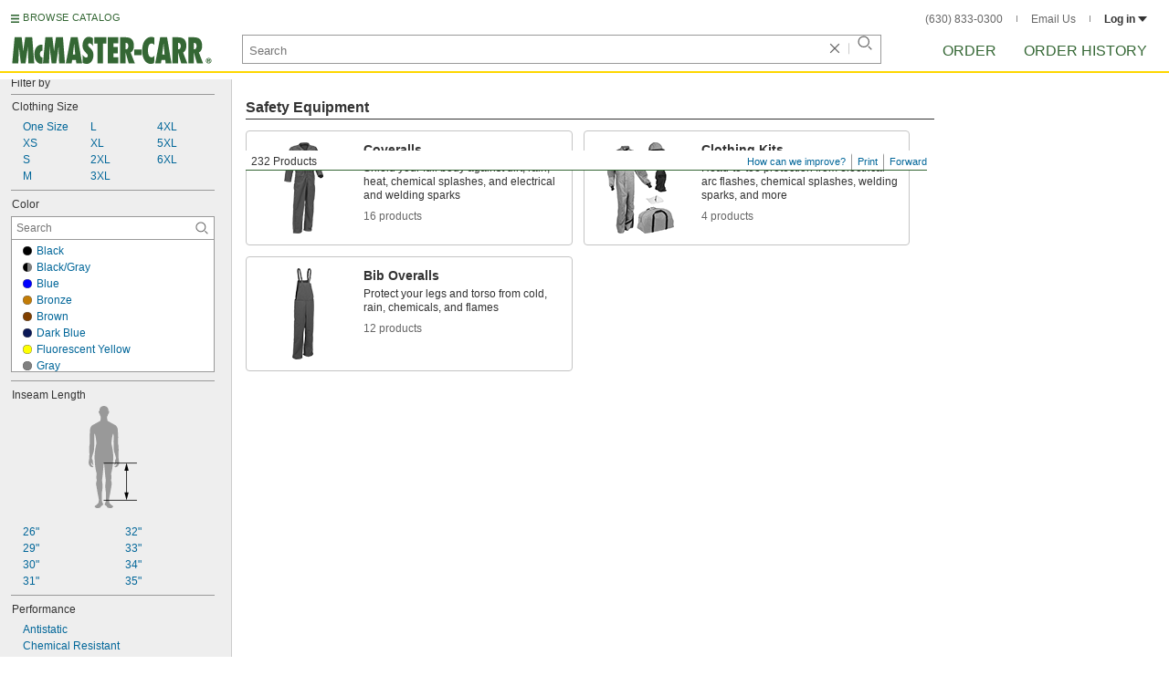

--- FILE ---
content_type: image/svg+xml
request_url: https://www.mcmaster.com/prerenderstable/mvPRE/Contents/BOSS1/1744261200000/5440df9e-0756-4cd4-8112-d804a269d02a/9744048424575.svg
body_size: 1085
content:
<?xml version="1.0" encoding="iso-8859-1"?>
<!-- Generator: Adobe Illustrator 28.1.0, SVG Export Plug-In . SVG Version: 6.00 Build 0)  -->
<svg version="1.1" id="image" xmlns="http://www.w3.org/2000/svg" xmlns:xlink="http://www.w3.org/1999/xlink" x="0px" y="0px"
	 width="49.2995px" height="27.8954px" viewBox="0 0 49.2995 27.8954" enable-background="new 0 0 49.2995 27.8954"
	 xml:space="preserve">
<path fill="#999999" d="M1.2148,6.4071C0.5865,8.764,0.5665,12.2953,2.066,14.1424c0.9306,1.1464,2.9266,0.7794,2.9161,1.1653
	c1.8191,1.4223,4.0707,2.3791,5.5525,3.1957C16.045,21.54,22.267,20.5635,22.267,20.5635s7.6898,4.5233,10.9166,6.0763
	c3.2267,1.5531,4.4001,1.5938,5.2578,0.5153c0.8577-1.0785-1.4529-2.8435-1.4529-2.8435l-10.5148-6.7939l0.5056-0.5144
	l14.5903,6.2483c0,0,3.1726,1.1965,3.6152-0.6945c0.4426-1.891-2.7797-2.934-4.8286-3.9362
	c-2.0488-1.0023-6.9226-4.275-6.9226-4.275l3.6826,1.192l8.8003,3.1875c0,0,2.6537,0.1809,3.2542-1.1504
	c0.6004-1.3313-1.0919-2.3876-1.0919-2.3876L36.1422,9.12l9.3147,3.6931c0,0,2.9154,0.9437,3.2586-0.6405
	c0.3432-1.584-2.5314-3.7012-2.5314-3.7012s-11.0611-5.106-13.5703-6.2573c-2.5092-1.1512-5.4742-1.9415-7.0042-1.9281
	c-1.53,0.0133-3.9309-0.4249-6.2237-0.1499s-5.3077,0.732-7.1845,0.9137c-1.4448,0.1399-2.3032,0.1914-2.8034,0.0913
	C7.2019,0.702,7.1079,0.9264,5.5074,0.5384S1.8534,4.0122,1.2148,6.4071z"/>
<path fill="#999999" stroke="#4D4D4D" stroke-width="0.8" stroke-linecap="round" stroke-linejoin="round" stroke-miterlimit="10" d="
	M4.9821,15.4197c-1.3256-0.3251-2.3215-0.131-3.2521-1.2773C0.2305,12.2953,0.1385,8.764,0.7668,6.4071
	c0.6385-2.3949,2.916-6.3687,4.5165-5.9807C6.4162,0.7011,6.0096,0.442,7.9642,0.82C4.2602,2.7641,2.2651,12.9019,4.9821,15.4197z"
	/>
<path fill="none" stroke="#666666" stroke-width="0.8" stroke-linecap="round" stroke-linejoin="round" stroke-miterlimit="10" d="
	M20.7597,2.3272c0,0,2.1978,0.542,4.048,2.1579c1.8502,1.616,9.5808,4.9659,9.5808,4.9659s4.5178,1.6225,3.4476,3.4892
	c-1.5574,2.7167-11.1294-1.2292-11.1294-1.2292l-4.4409-0.4204c0,0-6.504,2.8108-10.8411,2.5935"/>
<line fill="none" stroke="#4D4D4D" stroke-width="0.8" stroke-linecap="round" stroke-linejoin="round" stroke-miterlimit="10" x1="1.2603" y1="13.4266" x2="4.0927" y2="13.8962"/>
<line fill="none" stroke="#4D4D4D" stroke-width="0.8" stroke-linecap="round" stroke-linejoin="round" stroke-miterlimit="10" x1="0.635" y1="11.6589" x2="3.7655" y2="12.1663"/>
<line fill="none" stroke="#4D4D4D" stroke-width="0.8" stroke-linecap="round" stroke-linejoin="round" stroke-miterlimit="10" x1="0.4108" y1="9.8421" x2="3.7578" y2="10.1823"/>
<path fill="#999999" stroke="#4D4D4D" stroke-width="0.6" stroke-linecap="round" stroke-linejoin="round" stroke-miterlimit="10" d="
	M8.6963,5.5086C7.5779,5.102,4.8936,5.0478,4.8936,5.0478"/>
<path fill="#999999" stroke="#4D4D4D" stroke-width="0.6" stroke-linecap="round" stroke-linejoin="round" stroke-miterlimit="10" d="
	M7.9848,9.0399C6.5133,9.2843,4.1821,8.579,4.1821,8.579"/>
<path fill="#999999" stroke="#4D4D4D" stroke-width="0.6" stroke-linecap="round" stroke-linejoin="round" stroke-miterlimit="10" d="
	M6.4698,12.154c-1.4714,0.2444-2.6827-1.1512-2.6827-1.1512"/>
<path fill="#999999" stroke="#4D4D4D" stroke-width="0.6" stroke-linecap="round" stroke-linejoin="round" stroke-miterlimit="10" d="
	M6.7949,14.8078c-1.6665-0.245-2.7838-1.826-2.7838-1.826"/>
</svg>


--- FILE ---
content_type: image/svg+xml
request_url: https://www.mcmaster.com/prerenderstable/mvPRE/Contents/BOSS1/1744261200000/614534fd-230d-4acd-ba1c-f541c714ef02/7448195288855.svg
body_size: 367
content:
<?xml version="1.0" encoding="iso-8859-1"?>
<!-- Generator: Adobe Illustrator 27.2.0, SVG Export Plug-In . SVG Version: 6.00 Build 0)  -->
<svg version="1.1" id="Layer_1" xmlns="http://www.w3.org/2000/svg" xmlns:xlink="http://www.w3.org/1999/xlink" x="0px" y="0px"
	 width="10px" height="10px" viewBox="0 0 10 10" enable-background="new 0 0 10 10" xml:space="preserve">
<path fill="#FF131D" d="M0.25,5c0,2.6191,2.1309,4.75,4.75,4.75v-9.5C2.3809,0.25,0.25,2.3808,0.25,5z"/>
<path fill="#817F7F" d="M9.75,5c0-2.6192-2.1309-4.75-4.75-4.75v9.5C7.6191,9.75,9.75,7.6191,9.75,5z"/>
<path d="M5,0v0.125c2.6885,0,4.875,2.187,4.875,4.875c0,2.6885-2.1865,4.875-4.875,4.875V10c2.7614,0,5-2.2386,5-5S7.7614,0,5,0z"/>
<path d="M0.125,5c0-2.688,2.187-4.875,4.875-4.875V0C2.2386,0,0,2.2386,0,5s2.2386,5,5,5V9.875C2.312,9.875,0.125,7.6885,0.125,5z"
	/>
<path d="M9.75,5c0,2.6191-2.1309,4.75-4.75,4.75v0.125c2.6885,0,4.875-2.1865,4.875-4.875c0-2.688-2.1865-4.875-4.875-4.875V0.25
	C7.6191,0.25,9.75,2.3808,9.75,5z"/>
<path d="M0.125,5c0,2.6885,2.187,4.875,4.875,4.875V9.75C2.3809,9.75,0.25,7.6191,0.25,5c0-2.6192,2.1309-4.75,4.75-4.75V0.125
	C2.312,0.125,0.125,2.312,0.125,5z"/>
</svg>


--- FILE ---
content_type: image/svg+xml
request_url: https://www.mcmaster.com/prerenderstable/mvPRE/Contents/BOSS1/1744261200000/0d987b6f-3dde-4f7d-a302-d56b86018e60/9208059536301.svg
body_size: 1821
content:
<?xml version="1.0" encoding="iso-8859-1"?>
<!-- Generator: Adobe Illustrator 28.1.0, SVG Export Plug-In . SVG Version: 6.00 Build 0)  -->
<svg version="1.1" id="image" xmlns="http://www.w3.org/2000/svg" xmlns:xlink="http://www.w3.org/1999/xlink" x="0px" y="0px"
	 width="55.964px" height="32.4149px" viewBox="0 0 55.964 32.4149" enable-background="new 0 0 55.964 32.4149"
	 xml:space="preserve">
<path fill="#FFFFFF" stroke="#000000" stroke-width="0.8" stroke-linecap="round" stroke-linejoin="round" stroke-miterlimit="10" d="
	M0.4055,22.2351c0.4717,0.2275,0.9387,0.4335,1.5055,0.4335c1.1,0,2.56,0.1129,3.9529,0.4141s2.9741,0.7529,2.9741,0.7529
	l1.5823,0.0595c0,0,0.0041-0.0353,0.0124-0.0312c0.0083,0.0041,0.0207,0.0098,0.0373,0.0165
	c0.0166,0.0067,0.0374,0.0143,0.0624,0.0222c0.025,0.0079,0.0542,0.016,0.0877,0.0236l0.2235,0.0432l0.2235,0.0432l0.2235,0.0432
	l0.2235,0.0432c0.6818,0.0201,1.3819-0.1948,2.0674-0.6076c0.6855-0.4127,1.3564-1.0233,1.98-1.7944s1.1998-1.7027,1.696-2.7577
	c0.4961-1.0549,0.9121-2.2332,1.2153-3.4975c0.2965-1.2366,0.4594-2.4488,0.5002-3.5917c0.0408-1.1428-0.0404-2.2163-0.2322-3.1754
	c-0.1918-0.9591-0.4941-1.8039-0.8954-2.4893c-0.4013-0.6854-1.6898-1.7984-2.2775-2.1202l-0.4-0.132l1.1169,0.654l-0.0356-0.0324
	l0.0429,0.0432c0,0-2.5224-1.0918-4.0282-1.5812S8.1681,2.0833,5.7181,1.6333C3.8966,1.2987,1.3762,0.6902,0.4,0.4"/>
<path fill="#FFFFFF" stroke="#000000" stroke-width="0.8" stroke-miterlimit="10" d="M18.5106,15.329
	c-0.3252,1.3564-0.7804,2.6138-1.325,3.7261c-0.5446,1.1123-1.1744,2.172-1.8575,2.9482s-1.2694,1.4319-2.01,1.78
	c-0.7406,0.3481-1.6397,0.2963-2.3568,0.1244c-0.7171-0.1719-1.3344-0.6106-1.8366-1.2567
	c-0.5022-0.6461-0.6697-1.4655-0.9265-2.4671c-0.2568-1.0016-0.6031-2.1853-0.5841-3.4237c0.019-1.2383-0.0423-2.5988,0.2829-3.9552
	s1.0061-2.5804,1.5507-3.6927C9.9922,8,10.7527,7.2189,11.4357,6.4427s1.2888-1.5475,2.0294-1.8957
	c0.7406-0.3481,1.4897-0.4592,2.2068-0.2873c0.7171,0.1719,1.3344,0.6106,1.8366,1.2567c1.0595,1.0668,0.8927,1.6153,1.1495,2.6168
	c0.2568,1.0016,0.3801,2.0356,0.3611,3.2739S18.8358,13.9726,18.5106,15.329z"/>
<path fill="none" stroke="#000000" stroke-width="0.6" stroke-miterlimit="10" d="M17.4855,15.0688
	c-0.2634,1.0987-0.6321,2.1172-1.0732,3.0181c-0.4411,0.901-1.0809,1.6621-1.6342,2.2909c-0.5533,0.6287-0.9486,1.907-1.5485,2.189
	c-0.5999,0.282-1.3282,0.24-1.909,0.1008s-1.0809-0.4946-1.4877-1.018s-0.4924-1.8371-0.7005-2.6483
	c-0.208-0.8113-0.4885-1.7701-0.4731-2.7732s-0.0342-2.105,0.2292-3.2037c0.2634-1.0987,0.8149-2.0901,1.256-2.9911
	s1.0571-1.5337,1.6104-2.1624c0.5533-0.6287,1.2758-1.8729,1.8757-2.1549c0.5999-0.282,1.2066-0.372,1.7875-0.2327
	c0.5809,0.1393,1.0809,0.4946,1.4877,1.018c0.8582,0.8641,0.4543,1.9208,0.6623,2.732s0.3448,1.6558,0.3294,2.6589
	C17.8821,12.8952,17.7489,13.9701,17.4855,15.0688z"/>
<path fill="#999999" d="M9.2524,19.9716c2.0039-0.5192,7.1627,0.4594,7.1424,1.2042c3.791,6.5245,15.433,4.6927,15.433,4.6927
	s6.8659,4.0387,9.7469,5.4253c2.881,1.3867,3.9287,1.423,4.6945,0.4601c0.7658-0.963-1.2972-2.5388-1.2972-2.5388l-9.3882-6.066
	l0.4514-0.4593l13.0271,5.5789c0,0,2.8327,1.0683,3.2278-0.6201s-2.4819-2.6196-4.3112-3.5144
	c-1.8293-0.8949-6.1809-3.817-6.1809-3.817l3.288,1.0643l7.8574,2.846c0,0,2.3694,0.1615,2.9055-1.0271
	c0.5361-1.1886-0.9749-2.1318-0.9749-2.1318l-10.6576-5.4173l8.3167,3.2975c0,0,2.603,0.8426,2.9095-0.5718
	c0.3064-1.4143-2.2602-3.3046-2.2602-3.3046s-9.876-4.5589-12.1163-5.5868c-2.2403-1.0278-4.8877-1.7335-6.2538-1.7215
	c-1.366,0.0118-3.5098-0.3793-5.5569-0.1338c-2.0471,0.2455-5.0619,0.0786-6.7376,0.2408c-1.29,0.1249-1.7297,0.5896-2.1801,0.6566
	c-1.2383,0.184-2.8031-0.1587-4.1737-0.394C14.5349,7.8536,13.1554,7.5994,12.5808,6.8c0,0-2.6788,2.3586-3.5158,6.2342
	C8.2279,16.9097,9.2524,19.9716,9.2524,19.9716z"/>
<path fill="none" stroke="#666666" stroke-width="0.8" stroke-linecap="round" stroke-linejoin="round" stroke-miterlimit="10" d="
	M30.4821,9.5862c0,0,1.9624,0.4839,3.6143,1.9267c1.6519,1.4429,8.5543,4.4338,8.5543,4.4338s4.0337,1.4486,3.0782,3.1154
	c-1.3906,2.4256-9.937-1.0975-9.937-1.0975l-3.9651-0.3753c0,0-5.8071,2.5097-9.6795,2.3157"/>
<path fill="none" stroke="#000000" stroke-width="0.6" stroke-miterlimit="10" d="M11.3206,22.6676
	c-0.5809-0.1393-1.0809-0.4946-1.4877-1.018s-0.4924-1.8371-0.7005-2.6483c-0.208-0.8113-0.4885-1.7701-0.4731-2.7732
	s-0.0342-2.105,0.2292-3.2037c0.2634-1.0987,0.8149-2.0901,1.256-2.9911s1.0571-1.5337,1.6104-2.1624
	c0.5533-0.6287,1.2758-1.8729,1.8757-2.1549c0.5552-0.261,1.1164-0.3575,1.6575-0.26"/>
</svg>


--- FILE ---
content_type: image/svg+xml
request_url: https://www.mcmaster.com/prerenderstable/mvPRE/Contents/BOSS1/1752469200000/3169bfdb-9455-4271-8a09-2b0874ad03c5/cuffstyle1zipper.svg
body_size: 2269
content:
<?xml version="1.0" encoding="iso-8859-1"?>
<!-- Generator: Adobe Illustrator 28.7.5, SVG Export Plug-In . SVG Version: 9.03 Build 55973)  -->
<svg version="1.1" id="image" xmlns="http://www.w3.org/2000/svg" xmlns:xlink="http://www.w3.org/1999/xlink" x="0px" y="0px"
	 width="56.5671px" height="32.9842px" viewBox="0 0 56.5671 32.9842" enable-background="new 0 0 56.5671 32.9842"
	 xml:space="preserve">
<g>
	<defs>
		<rect id="SVGID_1_" y="-13.4185" width="57.5981" height="57.5981"/>
	</defs>
	<clipPath id="SVGID_00000130649033207708885890000013101767226997300913_">
		<use xlink:href="#SVGID_1_"  overflow="visible"/>
	</clipPath>
	
		<path clip-path="url(#SVGID_00000130649033207708885890000013101767226997300913_)" fill="#FFFFFF" stroke="#000000" stroke-width="0.8" stroke-miterlimit="10" d="
		M-9.5244-0.8336c4.1297,0.7655,31.5417,5.3172,33.9177,4.8299s2.8633,0,2.8633,0s4.9346,4.7518,1.4012,13.5245
		c-1.3403,3.0461-4.2036,9.0163-7.4324,8.8336c-3.2288-0.1828-8.529-0.8529-20.0431-5.0565
		c-2.6542-0.969-7.5509-1.7346-10.7067-2.687"/>
	
		<path clip-path="url(#SVGID_00000130649033207708885890000013101767226997300913_)" fill="none" stroke="#000000" stroke-width="0.8" stroke-miterlimit="10" d="
		M24.3173,3.9557c0,0,4.9346,4.7518,1.4012,13.5245c-1.0589,2.4066-3.0684,6.6384-5.4578,8.2191"/>
	<path clip-path="url(#SVGID_00000130649033207708885890000013101767226997300913_)" fill="#999999" d="M6.5041,16.9445
		c2.0039-0.5192,10.3536,3.2552,10.3333,4c3.791,6.5245,15.1224,5.0992,15.1224,5.0992s6.8659,4.0387,9.7469,5.4253
		c2.881,1.3867,3.9287,1.423,4.6945,0.4601c0.7658-0.963-1.2972-2.5388-1.2972-2.5388l-9.3882-6.066l0.4514-0.4593l13.0271,5.5789
		c0,0,2.8327,1.0683,3.2278-0.6201c0.3951-1.6884-2.4819-2.6196-4.3112-3.5144c-1.8293-0.8949-6.1809-3.817-6.1809-3.817
		l3.288,1.0643l7.8574,2.846c0,0,2.3694,0.1615,2.9055-1.0271c0.5361-1.1886-0.9749-2.1318-0.9749-2.1318l-10.6576-5.4173
		l8.3167,3.2975c0,0,2.603,0.8426,2.9095-0.5718c0.3064-1.4143-2.2602-3.3046-2.2602-3.3046s-9.876-4.5589-12.1163-5.5868
		c-2.2403-1.0278-4.8877-1.7335-6.2538-1.7215c-1.366,0.0118-3.5098-0.3793-5.5568-0.1338
		c-2.0471,0.2455-4.6874,0.2002-6.3631,0.3625c-1.29,0.1249-3.2992-0.1789-3.7497-0.112c-2.7103,0.4026-8.2359,1.468-10.2151,0.4889
		c0,0-2.1111,1.3833-2.9444,4.2621C5.0127,16.6151,6.5041,16.9445,6.5041,16.9445z"/>
	
		<path clip-path="url(#SVGID_00000130649033207708885890000013101767226997300913_)" fill="none" stroke="#666666" stroke-width="0.8" stroke-linecap="round" stroke-linejoin="round" stroke-miterlimit="10" d="
		M30.614,9.7614c0,0,1.9624,0.4839,3.6143,1.9267c1.6519,1.4429,8.5543,4.4338,8.5543,4.4338s4.0337,1.4486,3.0782,3.1154
		c-1.3906,2.4256-9.937-1.0975-9.937-1.0975l-3.9651-0.3753c0,0-5.8071,2.5097-9.6795,2.3157"/>
	
		<path clip-path="url(#SVGID_00000130649033207708885890000013101767226997300913_)" fill="#FFFFFF" stroke="#000000" stroke-width="0.8" stroke-linecap="round" stroke-linejoin="round" stroke-miterlimit="10" d="
		M21.2254,26.3543c-1.4215-0.5483-2.3962-4.5691-2.7618-5.6657c-0.3655-1.0966-0.8123-0.7311-2.3556-0.9341
		s-1.1372,0.6092-1.1778,0.7311c1.7058,5.4829,2.7618,5.3611,2.7618,5.3611L21.2254,26.3543z"/>
	<polygon clip-path="url(#SVGID_00000130649033207708885890000013101767226997300913_)" fill="#FFFFFF" points="10.2633,7.7241 
		11.3744,8.0277 11.3744,9.3164 11.1152,10.7661 9.7448,10.7661 	"/>
	<polygon clip-path="url(#SVGID_00000130649033207708885890000013101767226997300913_)" fill="#FFFFFF" points="7.5041,8.2408 
		8.6152,8.5445 8.6152,9.8331 8.3559,11.2829 6.9856,11.2829 	"/>
	<polygon clip-path="url(#SVGID_00000130649033207708885890000013101767226997300913_)" fill="#FFFFFF" points="12.9022,7.2569 
		14.0133,7.5605 14.0133,8.8492 13.7541,10.2989 12.3837,10.2989 	"/>
	<polygon clip-path="url(#SVGID_00000130649033207708885890000013101767226997300913_)" fill="#FFFFFF" points="15.7078,6.5346 
		16.8189,6.8383 16.8189,8.1269 16.5596,9.5767 15.1893,9.5767 	"/>
	<polygon clip-path="url(#SVGID_00000130649033207708885890000013101767226997300913_)" fill="#FFFFFF" points="18.2435,5.7358 
		19.3546,6.0395 19.3546,7.3282 19.0953,8.7779 17.7249,8.7779 	"/>
	<g clip-path="url(#SVGID_00000130649033207708885890000013101767226997300913_)">
		<g>
			<g>
				
					<rect x="22.2879" y="4.722" transform="matrix(0.179 -0.9839 0.9839 0.179 14.2236 27.9282)" fill="none" stroke="#000000" stroke-width="0.5424" stroke-linejoin="round" stroke-miterlimit="10" width="3.1146" height="1.4399"/>
			</g>
			<g>
				
					<rect x="19.6601" y="5.5983" transform="matrix(0.179 -0.9839 0.9839 0.179 11.2039 26.0623)" fill="none" stroke="#000000" stroke-width="0.5424" stroke-linejoin="round" stroke-miterlimit="10" width="3.1146" height="1.4399"/>
			</g>
			<g>
				
					<rect x="17.0323" y="6.4746" transform="matrix(0.179 -0.9839 0.9839 0.179 8.1842 24.1964)" fill="none" stroke="#000000" stroke-width="0.5424" stroke-linejoin="round" stroke-miterlimit="10" width="3.1146" height="1.4399"/>
			</g>
			<g>
				
					<rect x="14.4044" y="7.3509" transform="matrix(0.179 -0.9839 0.9839 0.179 5.1645 22.3305)" fill="none" stroke="#000000" stroke-width="0.5424" stroke-linejoin="round" stroke-miterlimit="10" width="3.1146" height="1.4399"/>
			</g>
			<g>
				
					<rect x="11.7436" y="8.1024" transform="matrix(0.179 -0.9839 0.9839 0.179 2.2405 20.3295)" fill="none" stroke="#000000" stroke-width="0.5424" stroke-linejoin="round" stroke-miterlimit="10" width="3.1146" height="1.4399"/>
			</g>
			<g>
				
					<rect x="9.0261" y="8.6397" transform="matrix(0.179 -0.9839 0.9839 0.179 -0.5192 18.0971)" fill="none" stroke="#000000" stroke-width="0.5424" stroke-linejoin="round" stroke-miterlimit="10" width="3.1146" height="1.4399"/>
			</g>
			<g>
				
					<rect x="6.3086" y="9.177" transform="matrix(0.179 -0.9839 0.9839 0.179 -3.279 15.8646)" fill="none" stroke="#000000" stroke-width="0.5424" stroke-linejoin="round" stroke-miterlimit="10" width="3.1146" height="1.4399"/>
			</g>
			<g>
				
					<rect x="3.5825" y="9.6617" transform="matrix(0.179 -0.9839 0.9839 0.179 -5.9941 13.5805)" fill="none" stroke="#000000" stroke-width="0.5424" stroke-linejoin="round" stroke-miterlimit="10" width="3.1146" height="1.4399"/>
			</g>
			<g>
				
					<rect x="0.8356" y="10.0197" transform="matrix(0.179 -0.9839 0.9839 0.179 -8.6015 11.1719)" fill="none" stroke="#000000" stroke-width="0.5424" stroke-linejoin="round" stroke-miterlimit="10" width="3.1146" height="1.4399"/>
			</g>
		</g>
	</g>
	<polygon clip-path="url(#SVGID_00000130649033207708885890000013101767226997300913_)" fill="#FFFFFF" points="13.3281,17.9606 
		14.4393,18.2642 14.4393,19.5529 14.18,21.0026 12.8096,21.0026 	"/>
	<polygon clip-path="url(#SVGID_00000130649033207708885890000013101767226997300913_)" fill="#FFFFFF" points="10.7225,16.6801 
		11.8336,16.9838 11.8336,18.2724 11.5743,19.7221 10.204,19.7221 	"/>
	<polygon clip-path="url(#SVGID_00000130649033207708885890000013101767226997300913_)" fill="#FFFFFF" points="8.3189,15.3806 
		9.43,15.6842 9.43,16.9729 9.1707,18.4226 7.8004,18.4226 	"/>
	<polygon clip-path="url(#SVGID_00000130649033207708885890000013101767226997300913_)" fill="#FFFFFF" points="6.0411,14.1064 
		7.1522,14.41 7.1522,15.6987 6.893,17.1484 5.5226,17.1484 	"/>
	<g clip-path="url(#SVGID_00000130649033207708885890000013101767226997300913_)">
		<g>
			<g>
				
					<rect x="12.1636" y="18.7559" transform="matrix(0.179 -0.9839 0.9839 0.179 -7.8961 29.4897)" fill="none" stroke="#000000" stroke-width="0.5424" stroke-linejoin="round" stroke-miterlimit="10" width="3.1146" height="1.4399"/>
			</g>
			<g>
				
					<rect x="9.7013" y="17.487" transform="matrix(0.179 -0.9839 0.9839 0.179 -8.6694 26.0253)" fill="none" stroke="#000000" stroke-width="0.5424" stroke-linejoin="round" stroke-miterlimit="10" width="3.1146" height="1.4399"/>
			</g>
			<g>
				
					<rect x="7.2389" y="16.2181" transform="matrix(0.179 -0.9839 0.9839 0.179 -9.4426 22.5608)" fill="none" stroke="#000000" stroke-width="0.5424" stroke-linejoin="round" stroke-miterlimit="10" width="3.1146" height="1.4399"/>
			</g>
			<g>
				
					<rect x="4.7765" y="14.9492" transform="matrix(0.179 -0.9839 0.9839 0.179 -10.2159 19.0964)" fill="none" stroke="#000000" stroke-width="0.5424" stroke-linejoin="round" stroke-miterlimit="10" width="3.1146" height="1.4399"/>
			</g>
			<g>
				
					<rect x="2.3142" y="13.6803" transform="matrix(0.179 -0.9839 0.9839 0.179 -10.9891 15.632)" fill="none" stroke="#000000" stroke-width="0.5424" stroke-linejoin="round" stroke-miterlimit="10" width="3.1146" height="1.4399"/>
			</g>
			<g>
				
					<rect x="-0.1482" y="12.4114" transform="matrix(0.179 -0.9839 0.9839 0.179 -11.7624 12.1676)" fill="none" stroke="#000000" stroke-width="0.5424" stroke-linejoin="round" stroke-miterlimit="10" width="3.1146" height="1.4399"/>
			</g>
			<g>
				
					<rect x="-2.6106" y="11.1424" transform="matrix(0.179 -0.9839 0.9839 0.179 -12.5356 8.7031)" fill="none" stroke="#000000" stroke-width="0.5424" stroke-linejoin="round" stroke-miterlimit="10" width="3.1146" height="1.4399"/>
			</g>
			<g>
				
					<rect x="-5.073" y="9.8735" transform="matrix(0.179 -0.9839 0.9839 0.179 -13.3089 5.2387)" fill="none" stroke="#000000" stroke-width="0.5424" stroke-linejoin="round" stroke-miterlimit="10" width="3.1146" height="1.4399"/>
			</g>
			<g>
				
					<rect x="-7.5353" y="8.6046" transform="matrix(0.179 -0.9839 0.9839 0.179 -14.0821 1.7743)" fill="none" stroke="#000000" stroke-width="0.5424" stroke-linejoin="round" stroke-miterlimit="10" width="3.1146" height="1.4399"/>
			</g>
			<g>
				
					<rect x="-9.9977" y="7.3357" transform="matrix(0.179 -0.9839 0.9839 0.179 -14.8554 -1.6902)" fill="none" stroke="#000000" stroke-width="0.5424" stroke-linejoin="round" stroke-miterlimit="10" width="3.1146" height="1.4399"/>
			</g>
		</g>
	</g>
	
		<polygon clip-path="url(#SVGID_00000130649033207708885890000013101767226997300913_)" fill="#FFFFFF" stroke="#000000" stroke-width="0.8" stroke-linejoin="round" stroke-miterlimit="10" points="
		-6.5518,8.0557 -8.5777,12.1566 2.624,13.4236 3.8421,10.5451 	"/>
	
		<polygon clip-path="url(#SVGID_00000130649033207708885890000013101767226997300913_)" fill="#FFFFFF" stroke="#000000" stroke-width="0.8" stroke-linejoin="round" stroke-miterlimit="10" points="
		1.1145,10.9897 1.9487,11.1897 1.5515,12.1566 0.6274,11.9788 	"/>
	
		<path clip-path="url(#SVGID_00000130649033207708885890000013101767226997300913_)" fill="#FFFFFF" stroke="#000000" stroke-width="0.8" stroke-linejoin="round" stroke-miterlimit="10" d="
		M-10.6791,8.5456c0.1191-0.0001,0.1342-0.0858,7.5876,1.3017l-1.372,1.4356l-6.9645-0.6295L-10.6791,8.5456z"/>
</g>
</svg>


--- FILE ---
content_type: image/svg+xml
request_url: https://www.mcmaster.com/prerenderstable/mvPRE/Contents/BOSS1/1744261200000/83640ba9-48d6-4495-9b86-1abb61e3d43c/565375422412.svg
body_size: 248
content:
<?xml version="1.0" encoding="iso-8859-1"?>
<!-- Generator: Adobe Illustrator 27.2.0, SVG Export Plug-In . SVG Version: 6.00 Build 0)  -->
<svg version="1.1" id="Layer_1" xmlns="http://www.w3.org/2000/svg" xmlns:xlink="http://www.w3.org/1999/xlink" x="0px" y="0px"
	 width="10px" height="10px" viewBox="0 0 10 10" enable-background="new 0 0 10 10" xml:space="preserve">
<g>
	<path fill="#FFFF00" d="M5,9.8754C2.312,9.8754,0.125,7.6879,0.125,5S2.312,0.125,5,0.125c2.6885,0,4.875,2.187,4.875,4.875
		S7.6885,9.8754,5,9.8754z"/>
	<path d="M5,0.25c2.6192,0,4.75,2.1308,4.75,4.75S7.6192,9.75,5,9.75S0.25,7.6192,0.25,5S2.3808,0.25,5,0.25 M5,0
		C2.2386,0,0,2.2386,0,5s2.2386,5,5,5s5-2.2386,5-5S7.7614,0,5,0L5,0z"/>
</g>
</svg>


--- FILE ---
content_type: image/svg+xml
request_url: https://www.mcmaster.com/prerenderstable/mvPRE/Contents/BOSS1/1744261200000/53b724b4-5338-4248-9d70-4604a4e35e5f/4787589613487.svg
body_size: 1888
content:
<?xml version="1.0" encoding="iso-8859-1"?>
<!-- Generator: Adobe Illustrator 28.1.0, SVG Export Plug-In . SVG Version: 6.00 Build 0)  -->
<svg version="1.1" id="image" xmlns="http://www.w3.org/2000/svg" xmlns:xlink="http://www.w3.org/1999/xlink" x="0px" y="0px"
	 width="57.2794px" height="36.0451px" viewBox="0 0 57.2794 36.0451" enable-background="new 0 0 57.2794 36.0451"
	 xml:space="preserve">
<path fill="#FFFFFF" stroke="#000000" stroke-width="0.8" stroke-miterlimit="10" d="M0.4351,24.8708
	c1.1127,0.2031,1.8365,0.9788,2.9365,0.9788s2.56,0.1129,3.9529,0.4141s2.9741,0.7529,2.9741,0.7529l1.5823,0.0595
	c0,0,0.0041-0.0353,0.0124-0.0312c0.0083,0.0041,0.0207,0.0098,0.0373,0.0165c0.0166,0.0067,0.0374,0.0143,0.0624,0.0222
	c0.025,0.0079,0.0542,0.016,0.0877,0.0236l0.2235,0.0432l0.2235,0.0432l0.2235-0.0208l4.4415-18.1938
	c0,0,0.2284-0.2071-0.4739-0.4962c-0.3436-0.1414-1.5456-0.6455-2.511-0.9852c-1.4329-0.5042-3.5-0.875-3.5-0.875
	s-3.8395-3.4971-4.875-4s-4.911-1.9474-5.6876-2.25"/>
<path fill="#FFFFFF" stroke="#000000" stroke-width="0.8" stroke-miterlimit="10" d="M19.9711,18.5726
	c-0.3252,1.3564-0.7804,2.6138-1.325,3.7261c-0.5446,1.1123-1.3344,2.052-2.0175,2.8282c-0.6831,0.7762-1.1094,1.5519-1.85,1.9
	s-1.6397,0.2963-2.3568,0.1244c-0.7171-0.1719-1.3344-0.6106-1.8366-1.2567c-0.5022-0.6461-0.6697-1.4655-0.9265-2.4671
	c-0.2568-1.0016-0.6031-2.1853-0.5841-3.4237c0.019-1.2383-0.0423-2.5988,0.2829-3.9552c0.3252-1.3564,1.0061-2.5804,1.5507-3.6927
	c0.5446-1.1123,0.8251-1.5334,1.5082-2.3096c0.3608-0.41,1.4535-1.1063,2.4829-1.401c0.9195-0.2633,1.7827-0.1537,2.1211-0.0725
	c0.7171,0.1719,1.4466,0.5412,1.9488,1.1873c1.0595,1.0668,0.886,1.5819,1.1428,2.5835c0.2568,1.0016,0.3868,1.0689,0.3678,2.3072
	C20.4608,15.8891,20.2963,17.2162,19.9711,18.5726z"/>
<path fill="none" stroke="#000000" stroke-width="0.6" stroke-miterlimit="10" d="M18.9193,18.2776
	c-0.2602,1.0851-0.6243,2.091-1.06,2.9809s-0.9687,1.8165-1.5152,2.4375c-0.5465,0.621-1.1864,1.8666-1.7788,2.1451
	c-0.5925,0.2785-1.3118,0.2371-1.8855,0.0995c-0.5737-0.1375-1.0675-0.4885-1.4693-1.0054
	c-0.4018-0.5169-0.3357-1.9724-0.5412-2.7737c-0.2055-0.8013-0.4825-1.7483-0.4673-2.7389c0.0152-0.9907-0.0338-2.079,0.2264-3.1641
	c0.2602-1.0851,0.8048-2.0643,1.2405-2.9542c0.4357-0.8898,1.0441-1.5147,1.5905-2.1357c0.5465-0.621,1.1613-0.9125,1.7538-1.191
	c0.5925-0.2785,1.1918-0.3674,1.7655-0.2298c0.5737,0.1376,1.0675,0.4885,1.4693,1.0054c0.8476,0.8535,0.5636,0.9604,0.7691,1.7617
	c0.2055,0.8013,0.3243,1.6347,0.3091,2.6254C19.311,16.1308,19.1794,17.1925,18.9193,18.2776z"/>
<g>
	<path fill="none" stroke="#000000" stroke-width="0.8" stroke-miterlimit="10" d="M9.1535,16.9948
		c-0.5143,2.4726-2.1071,2.4922-2.1071,2.4922c-1.352-0.1352-1.7859-1.3184-1.7859-1.3184l-0.064-0.0967
		c-0.0318-1.0189,0.0312-2.0959,0.2004-3.2001c0.4881-3.1871,2.1234-6.499,5.4984-8.374"/>
</g>
<path fill="#999999" d="M10.7286,23.3727c2.0039-0.5192,7.0019,0.6886,6.9816,1.4334c3.791,6.5245,15.433,4.6927,15.433,4.6927
	s6.8659,4.0387,9.7469,5.4253c2.881,1.3867,3.9287,1.423,4.6945,0.4601c0.7658-0.963-1.2972-2.5388-1.2972-2.5388l-9.3882-6.066
	l0.4514-0.4593l13.0271,5.5789c0,0,2.8327,1.0683,3.2278-0.6201s-2.4819-2.6196-4.3112-3.5144
	c-1.8293-0.8949-6.1809-3.817-6.1809-3.817l3.288,1.0643l7.8574,2.846c0,0,2.3694,0.1615,2.9055-1.0271
	c0.5361-1.1886-0.9749-2.1318-0.9749-2.1318l-10.6576-5.4173l8.3167,3.2975c0,0,2.603,0.8426,2.9095-0.5718
	c0.3064-1.4143-2.2602-3.3046-2.2602-3.3046s-9.876-4.5589-12.1163-5.5868c-2.2403-1.0278-4.8877-1.7335-6.2538-1.7215
	c-1.366,0.0118-3.5098-0.3793-5.5568-0.1338s-4.6874,0.2002-6.3631,0.3625c-1.29,0.1249-2.2996,0.4956-2.75,0.5625
	c-2.7103,0.4026-5.0625-0.9792-7.0417-1.9583c0,0-2.9446,2.2836-3.7817,6.1591C9.7974,20.2615,10.7286,23.3727,10.7286,23.3727z"/>
<path fill="none" stroke="#666666" stroke-width="0.8" stroke-linecap="round" stroke-linejoin="round" stroke-miterlimit="10" d="
	M31.7974,13.2164c0,0,1.9624,0.4839,3.6143,1.9267c1.6519,1.4429,8.5543,4.4338,8.5543,4.4338s4.0337,1.4486,3.0782,3.1154
	c-1.3906,2.4256-9.937-1.0975-9.937-1.0975l-3.9651-0.3753c0,0-5.8071,2.5097-9.6795,2.3157"/>
<path fill="#FFFFFF" stroke="#000000" stroke-width="0.8" stroke-linecap="round" stroke-miterlimit="10" d="M2.7286,4.206
	c0,0,3.3766,5.6267,3.21,8.46"/>
<path fill="#FFFFFF" stroke="#000000" stroke-width="0.8" stroke-linecap="round" stroke-miterlimit="10" d="M6.1453,5.7894
	c0,0,1.15,2.85,0.15,5.7667"/>
<path fill="none" stroke="#000000" stroke-width="0.6" stroke-miterlimit="10" d="M12.6798,25.9406
	c-0.5737-0.1375-1.0675-0.4885-1.4693-1.0054c-0.4018-0.5169-0.3357-1.9724-0.5412-2.7737
	c-0.2055-0.8013-0.4825-1.7483-0.4673-2.7389c0.0152-0.9907-0.0338-2.079,0.2264-3.1641c0.2602-1.0851,0.8048-2.0643,1.2405-2.9542
	c0.4357-0.8898,1.0441-1.5147,1.5905-2.1357c0.5465-0.621,1.1613-0.9125,1.7538-1.191c0.5925-0.2785,1.1918-0.3674,1.7655-0.2298"/>
<path fill="#FFFFFF" stroke="#000000" stroke-width="0.8" stroke-miterlimit="10" d="M5.8953,19.2477
	c0,0,0.1834,6.2722,2.6292,7.2561"/>
</svg>


--- FILE ---
content_type: image/svg+xml
request_url: https://www.mcmaster.com/prerenderstable/mvPRE/Contents/BOSS1/1744261200000/8693a95c-bcd2-44c8-b888-ce77df8da973/3733445610334.svg
body_size: 924
content:
<?xml version="1.0" encoding="iso-8859-1"?>
<!-- Generator: Adobe Illustrator 28.1.0, SVG Export Plug-In . SVG Version: 6.00 Build 0)  -->
<svg version="1.1" id="image" xmlns="http://www.w3.org/2000/svg" xmlns:xlink="http://www.w3.org/1999/xlink" x="0px" y="0px"
	 width="52.8916px" height="28.7988px" viewBox="0 0 52.8916 28.7988" enable-background="new 0 0 52.8916 28.7988"
	 xml:space="preserve">
<path fill="#999999" d="M1.2148,6.4071C0.5865,8.764,0.5665,12.2953,2.066,14.1424c0.9306,1.1464,6.5187,1.6828,6.5082,2.0688
	c1.8191,1.4223,4.0707,2.3791,5.5525,3.1957c5.5105,3.0367,11.7324,2.0601,11.7324,2.0601s7.6898,4.5233,10.9166,6.0763
	c3.2267,1.5531,4.4001,1.5938,5.2578,0.5153c0.8577-1.0785-1.4529-2.8435-1.4529-2.8435l-10.5148-6.7939l0.5056-0.5144
	l14.5903,6.2483c0,0,3.1726,1.1965,3.6152-0.6945c0.4426-1.891-2.7797-2.934-4.8286-3.9362
	c-2.0488-1.0023-6.9226-4.275-6.9226-4.275l3.6826,1.192l8.8003,3.1875c0,0,2.6537,0.1809,3.2542-1.1504
	c0.6004-1.3313-1.0919-2.3876-1.0919-2.3876l-11.9366-6.0674l9.3147,3.6931c0,0,2.9154,0.9437,3.2586-0.6405
	c0.3432-1.584-2.5314-3.7012-2.5314-3.7012S38.7151,4.269,36.206,3.1177c-2.5092-1.1512-5.4742-1.9415-7.0042-1.9281
	c-1.53,0.0133-3.9309-0.4249-6.2237-0.1499s-5.3077,0.732-7.1845,0.9137c-1.4448,0.1399-2.3032,0.1914-2.8034,0.0913
	C10.794,1.6055,7.1079,0.9264,5.5074,0.5384S1.8534,4.0122,1.2148,6.4071z"/>
<path fill="#999999" stroke="#4D4D4D" stroke-width="0.8" stroke-linecap="round" stroke-linejoin="round" stroke-miterlimit="10" d="
	M11.5563,1.7235c-1.9546-0.378-5.1401-1.0224-6.2729-1.297c-1.6006-0.388-3.878,3.5858-4.5165,5.9807
	C0.1385,8.764,0.2305,12.2953,1.73,14.1424c0.9306,1.1464,5.5186,1.8557,6.8442,2.1808c-0.5264-3.0064,0.4547-5.2826,0.4547-5.2826"
	/>
<path fill="none" stroke="#666666" stroke-width="0.8" stroke-linecap="round" stroke-linejoin="round" stroke-miterlimit="10" d="
	M24.3518,3.2307c0,0,2.1978,0.542,4.048,2.1579c1.8502,1.616,9.5808,4.9659,9.5808,4.9659s4.5178,1.6225,3.4476,3.4892
	c-1.5574,2.7167-11.1294-1.2292-11.1294-1.2292l-4.4409-0.4204c0,0-6.504,2.8108-10.8411,2.5935"/>
<path fill="#999999" stroke="#4D4D4D" stroke-width="0.8" stroke-linecap="round" stroke-linejoin="round" stroke-miterlimit="10" d="
	M2.7106,2.3074c-0.9928,3.331-1.3128,5.891,1.2472,7.107s3.3612-4.0591,7.5985-5.76"/>
<circle fill="#999999" stroke="#000000" stroke-width="0.8" stroke-linecap="round" stroke-linejoin="round" stroke-miterlimit="10" cx="5.0618" cy="5.5904" r="1.296"/>
</svg>


--- FILE ---
content_type: image/svg+xml
request_url: https://www.mcmaster.com/prerenderstable/mvPRE/Contents/BOSS1/1744261200000/74ba43e4-f35d-4840-8e5a-708260599996/5183250350268.svg
body_size: 1980
content:
<?xml version="1.0" encoding="iso-8859-1"?>
<!-- Generator: Adobe Illustrator 28.1.0, SVG Export Plug-In . SVG Version: 6.00 Build 0)  -->
<svg version="1.1" id="image" xmlns="http://www.w3.org/2000/svg" xmlns:xlink="http://www.w3.org/1999/xlink" x="0px" y="0px"
	 width="57.3063px" height="35.6353px" viewBox="0 0 57.3063 35.6353" enable-background="new 0 0 57.3063 35.6353"
	 xml:space="preserve">
<path fill="#FFFFFF" stroke="#000000" stroke-width="0.8" stroke-miterlimit="10" d="M0.1043,0.3862
	c0.7756,0.2095,1.5709,0.4242,2.3254,0.6274C3.5182,1.3066,4.5219,1.576,5.2589,1.7721c0,0,2.1985,0.4022,4.8761,1.3858
	s5.8342,2.5487,7.7504,4.8745c0,0-0.0698,0.0501,0.3714,0.2717c0.4412,0.2216,2.7512,0.8788,3.5512,1.5788l-2.2076,8.2853
	l-1.9924,8.0647l-1.833,0.0655l-1.117-0.5155c0,0-1.1731,0.6476-2.15,1c-0.9769,0.3524-2.3722,0.4916-3.2308,0.742
	c0,0-0.6186,0.217-1.7111,0.3529c-1.0925,0.1359-2.2124,0.3794-4.1081,0.0551c0,0-0.858-0.2186-1.5861-0.2851
	c-0.4748-0.0434-1.0841-0.1023-1.8018-0.1785"/>
<path fill="none" stroke="#000000" stroke-width="0.8" stroke-miterlimit="10" d="M10.1629,27.2103c0,0-1.8578-0.102-3.8074-1.2568
	s-3.9909-3.3626-4.3579-7.5741c0,0,0.269-2.0609,1.2104-4.6465s2.5551-5.6961,6.2803-7.0301c0,0,0.5925-0.3781,1.6155-0.6835
	s2.4763-0.5381,4.1979-0.2474"/>
<line fill="none" stroke="#000000" stroke-width="0.8" stroke-miterlimit="10" x1="2.0184" y1="18.1543" x2="14.4776" y2="20.503"/>
<line fill="none" stroke="#000000" stroke-width="0.8" stroke-miterlimit="10" x1="2.4453" y1="20.8232" x2="14.5539" y2="22.4939"/>
<line fill="none" stroke="#000000" stroke-width="0.8" stroke-miterlimit="10" x1="4.2842" y1="24.0698" x2="15.4475" y2="25.0229"/>
<line fill="none" stroke="#000000" stroke-width="0.8" stroke-miterlimit="10" x1="2.4848" y1="15.2401" x2="14.8941" y2="18.6118"/>
<line fill="none" stroke="#000000" stroke-width="0.8" stroke-miterlimit="10" x1="3.6534" y1="12.2315" x2="15.4162" y2="16.2294"/>
<line fill="none" stroke="#000000" stroke-width="0.8" stroke-miterlimit="10" x1="5.4979" y1="9.372" x2="16.4779" y2="14.0169"/>
<line fill="none" stroke="#000000" stroke-width="0.8" stroke-miterlimit="10" x1="7.8301" y1="7.3484" x2="17.9157" y2="12.06"/>
<line fill="none" stroke="#000000" stroke-width="0.8" stroke-miterlimit="10" x1="10.9096" y1="6.0886" x2="19.6104" y2="10.6409"/>
<path fill="#FFFFFF" stroke="#000000" stroke-width="0.8" stroke-miterlimit="10" d="M24.108,19.4329
	c-0.3591,1.1812-0.9343,2.3993-1.5,3.35c-0.5657,0.9507-1.1096,1.7561-1.8,2.4c-0.6904,0.6439-1.6167,0.7392-2.35,1
	c-0.7333,0.2608-1.6056,0.6486-2.3,0.45c-0.6944-0.1986-1.1498-0.6868-1.6199-1.2918c-0.4701-0.605-0.8216-1.3864-1.0413-2.2907
	c-0.2198-0.9042-0.3078-1.9313-0.2512-3.0276c0.0567-1.0963,0.258-2.2619,0.6171-3.4431c0.3591-1.1812,0.8419-2.2663,1.4076-3.217
	s1.2142-1.7671,1.9046-2.4111c0.6904-0.6439,1.4227-1.1154,2.1561-1.3762s1.0973-0.5322,2.1621-0.1124s1.3454,0.8624,1.8648,1.2198
	c0.4701,0.605,0.71,1.3988,0.9298,2.3031c0.2198,0.9042,0.0702,1.9969,0.2512,3.0276
	C24.4823,17.1099,24.4671,18.2517,24.108,19.4329z"/>
<path fill="none" stroke="#000000" stroke-width="0.6" stroke-miterlimit="10" d="M23.068,19.1429
	c-0.2873,0.945-0.7475,1.9194-1.2,2.68c-0.4525,0.7606-0.9837,1.7249-1.536,2.24s-1.2933,0.5913-1.88,0.8
	c-0.5867,0.2087-1.3925,0.6069-1.948,0.448c-0.5555-0.1589-0.8118-0.6375-1.1879-1.1215s-0.6572-1.1091-0.833-1.8325
	c-0.1758-0.7234-0.1502-1.865-0.1049-2.7421s0.2064-1.8095,0.4937-2.7545c0.2873-0.945,0.6736-1.813,1.1261-2.5736
	c0.4525-0.7606,0.9713-1.4137,1.5237-1.9289c0.5523-0.5151,1.2982-1.2123,1.8849-1.421c0.5867-0.2087,0.8778-0.4258,1.7297-0.0899
	s1.0763,0.6899,1.4919,0.9759c0.3761,0.484,0.408,1.4391,0.5838,2.1624c0.1758,0.7234,0.0562,1.5976,0.2009,2.4221
	C23.3674,17.2845,23.3553,18.1979,23.068,19.1429z"/>
<path fill="#999999" d="M15.1205,23.6037c0.8309,1.0236,2.626,0.448,2.6166,0.7926c1.6242,1.2699,3.6346,2.1242,4.9576,2.8533
	c4.9201,2.7113,10.4754,1.8394,10.4754,1.8394s6.8659,4.0387,9.7469,5.4253c2.881,1.3867,3.9287,1.423,4.6945,0.4601
	c0.7658-0.963-1.2972-2.5388-1.2972-2.5388l-9.3882-6.066l0.4514-0.4593l13.0271,5.5789c0,0,2.8327,1.0683,3.2278-0.6201
	s-2.4819-2.6196-4.3112-3.5144c-1.8293-0.8949-6.1809-3.817-6.1809-3.817l3.288,1.0643l7.8574,2.846
	c0,0,2.3694,0.1615,2.9055-1.0271c0.5361-1.1886-0.9749-2.1318-0.9749-2.1318l-10.6576-5.4173l8.3167,3.2975
	c0,0,2.603,0.8426,2.9095-0.5718c0.3064-1.4143-2.2602-3.3046-2.2602-3.3046s-9.876-4.5589-12.1163-5.5868
	c-2.2403-1.0278-4.8877-1.7335-6.2538-1.7215c-1.366,0.0118-3.5098-0.3793-5.5569-0.1338c-2.0471,0.2455-4.739,0.6536-6.4147,0.8158
	c-1.29,0.1249-2.0526,0.0146-2.503,0.0815c-0.875,0.13-2.1192-0.0108-3.0595-0.144c0,0-2.4808,1.8135-3.4375,4.625
	C14.4814,18.2905,13.7817,21.9545,15.1205,23.6037z"/>
<path fill="none" stroke="#666666" stroke-width="0.8" stroke-linecap="round" stroke-linejoin="round" stroke-miterlimit="10" d="
	M31.8243,12.8066c0,0,1.9624,0.4839,3.6143,1.9267c1.6519,1.4429,8.5543,4.4338,8.5543,4.4338s4.0337,1.4486,3.0782,3.1154
	c-1.3906,2.4256-9.937-1.0975-9.937-1.0975l-3.9651-0.3753c0,0-5.8071,2.5097-9.6795,2.3157"/>
<path fill="none" stroke="#000000" stroke-width="0.6" stroke-miterlimit="10" d="M16.504,25.3109
	c-0.5555-0.1589-0.8118-0.6375-1.1879-1.1215s-0.6572-1.1091-0.833-1.8325c-0.1758-0.7234-0.1502-1.865-0.1049-2.7421
	s0.2064-1.8095,0.4937-2.7545c0.2873-0.945,0.6736-1.813,1.1261-2.5736c0.4525-0.7606,0.9713-1.4137,1.5237-1.9289
	c0.5523-0.5151,1.2982-1.2123,1.8849-1.421c0.5867-0.2087,0.8778-0.4258,1.7297-0.0899"/>
</svg>


--- FILE ---
content_type: image/svg+xml
request_url: https://www.mcmaster.com/prerenderstable/mvPRE/Contents/BOSS1/1744261200000/9e7acc08-4302-420a-85ef-fe073c06bd40/413577962260.svg
body_size: 1977
content:
<?xml version="1.0" encoding="iso-8859-1"?>
<!-- Generator: Adobe Illustrator 28.1.0, SVG Export Plug-In . SVG Version: 6.00 Build 0)  -->
<svg version="1.1" id="image" xmlns="http://www.w3.org/2000/svg" xmlns:xlink="http://www.w3.org/1999/xlink" x="0px" y="0px"
	 width="48.3961px" height="112.6963px" viewBox="0 0 48.3961 112.6963" enable-background="new 0 0 48.3961 112.6963"
	 xml:space="preserve">
<path fill="#999999" d="M40.5446,59.22c-0.1575-1.26-0.5513-5.985-0.2362-8.3475c0.3031-2.2731,0-7.4812-0.3937-8.7413
	c-0.3938-1.26,0.0787-6.93,0-7.875c-0.0746-0.8948-0.2678-5.8275-0.4253-8.2687c-0.1575-2.4413-1.9688-4.2525-1.9688-4.2525
	c-0.7185-0.7185-2.8253-1.6285-4.8038-2.7563c-1.708-0.9736-3.8561-2.2165-4.221-2.3625c-0.7875-0.315-0.7393-4.8037-0.7393-4.8037
	s0.7293-1.09,1.0346-2.4413c0.2663-1.1789,0.2254-1.7325,0.2254-2.835c0-1.3272,0.5799-2.935-1.1025-5.04
	C26.8804,0.2029,24.3703,0,24.3703,0h-0.0358h-0.2441h-0.0358c0,0-2.5101,0.2029-3.5437,1.4962
	c-1.6824,2.105-1.1025,3.7128-1.1025,5.04c0,1.1025-0.0409,1.6561,0.2254,2.835c0.3052,1.3513,1.0346,2.4413,1.0346,2.4413
	s0.0482,4.4888-0.7393,4.8037c-0.3649,0.146-2.513,1.389-4.221,2.3625c-1.9784,1.1277-4.0853,2.0378-4.8038,2.7563
	c0,0-1.8112,1.8112-1.9688,4.2525c-0.1575,2.4412-0.3507,7.374-0.4253,8.2687c-0.0787,0.945,0.3938,6.615,0,7.875
	c-0.3937,1.26-0.6968,6.4682-0.3937,8.7413C8.4316,53.235,8.0378,57.96,7.8804,59.22c-0.1575,1.26-0.8662,2.9138-0.2362,4.8825
	c0.63,1.9688,1.7325,2.9138,2.835,3.3075c1.1025,0.3938,2.2837,0.0788,2.1263-0.4725c-0.1575-0.5512-1.26-0.3937-2.0475-2.0475
	c-0.7875-1.6538-0.2362-2.1263-0.2362-2.1263s0.8662,0.945,1.1025,1.4963c0.2362,0.5512,1.1025,1.4175,1.1813,0.7875
	c0.0788-0.63-0.7875-2.3625-0.63-4.0162c0.1575-1.6538-0.945-1.7325-1.1025-3.5438c0,0,0.945-3.78,1.89-6.615
	c0.945-2.835,0.7088-8.9775,0.7875-10.8675c0.0788-1.89-0.3622-9.45,0.4253-9.3712c0.7875,0.0788,1.978,8.4262,1.9038,10.71
	c-0.0332,1.0227-0.7034,3.3788-1.0526,5.7487c-0.191,1.2968-1.0816,6.3084-0.8828,11.2613
	c0.2492,6.2077,1.1405,12.6838,2.2355,15.75c0,0-0.0305,1.26,0.0061,1.969c-0.1448,0.4023-0.3517,1.496-0.3517,3.4648
	c0.0834,0.787,0.6605,1.8112,0.503,2.52c-0.1575,0.7087-1.0238,2.9925-0.63,4.9613c0.3938,1.9688,1.4963,8.7412,1.4963,8.7412
	s1.3387,6.2213,1.4175,7.6388c0.0788,1.4175-0.503,3.78-0.503,3.78s-2.205,2.2837-2.5988,2.3625
	c-0.3938,0.0788-1.8113,0.945-1.4175,1.6538c0.3937,0.7087,1.26,1.575,2.9137,1.4963c1.6537-0.0788,3.2593-0.2363,3.653-1.1813
	c0.3938-0.945,0.5207-0.945,1.1507-1.4175c0.315-0.2363,1.5575-0.6005,1.4963-1.6537c-0.0613-1.0533-1.2994-2.4019-1.3388-3.9375
	c-0.0787-3.0713-0.0482-8.82-0.0482-8.82s1.4175-5.7488,0.315-12.7575c0,0-0.0788-2.2838,0.1575-3.0713
	c0.2362-0.7875,1.575-16.3013,1.575-16.3013h0.1933h0.0866h0.1933c0,0,1.3387,15.5137,1.575,16.3013
	c0.2362,0.7875,0.1575,3.0713,0.1575,3.0713c-1.1025,7.0087,0.315,12.7575,0.315,12.7575s0.0305,5.7487-0.0482,8.82
	c-0.0394,1.5356-1.2775,2.8842-1.3388,3.9375c-0.0613,1.0533,1.1812,1.4175,1.4963,1.6537c0.63,0.4725,0.757,0.4725,1.1507,1.4175
	c0.3937,0.945,1.9993,1.1025,3.653,1.1813c1.6537,0.0787,2.52-0.7875,2.9137-1.4963c0.3938-0.7088-1.0237-1.575-1.4175-1.6538
	c-0.3937-0.0788-2.5987-2.3625-2.5987-2.3625s-0.5818-2.3625-0.503-3.78c0.0788-1.4175,1.4175-7.6388,1.4175-7.6388
	s1.1025-6.7725,1.4963-8.7412c0.3937-1.9687-0.4725-4.2525-0.63-4.9613c-0.1575-0.7087,0.4196-1.733,0.503-2.52
	c0-1.9688-0.2068-3.0625-0.3517-3.4648c0.0367-0.709,0.0061-1.969,0.0061-1.969c1.095-3.0661,1.9863-9.5423,2.2355-15.75
	c0.1988-4.9529-0.6917-9.9645-0.8828-11.2613c-0.3491-2.3699-1.0194-4.726-1.0526-5.7487
	c-0.0742-2.2838,1.1163-10.6313,1.9038-10.71c0.7875-0.0788,0.3465,7.4812,0.4253,9.3712c0.0788,1.89-0.1575,8.0325,0.7875,10.8675
	c0.945,2.835,1.89,6.615,1.89,6.615c-0.1575,1.8113-1.26,1.89-1.1025,3.5438c0.1575,1.6538-0.7087,3.3863-0.63,4.0162
	c0.0788,0.63,0.945-0.2362,1.1812-0.7875c0.2363-0.5513,1.1025-1.4963,1.1025-1.4963s0.5513,0.4725-0.2363,2.1263
	c-0.7875,1.6537-1.89,1.4963-2.0475,2.0475c-0.1575,0.5513,1.0238,0.8663,2.1263,0.4725c0.5383-0.1922,1.0766-0.5159,1.5599-1.026
	c0.5066-0.5346,0.9527-1.274,1.2751-2.2815C41.4108,62.1338,40.7021,60.48,40.5446,59.22z"/>
<path fill="#999999" d="M20.0776,6.7917c-0.068-0.9108-0.1918-1.6251-0.8423-1.5765c-0.6506,0.0486-0.9099,0.4496-0.8418,1.3604
	c0.0309,0.4134,0.3501,0.7477,0.5513,1.0237c0.242,0.3321-0.0324,0.8096,0.5369,0.9142C20.051,8.6181,20.1457,7.7026,20.0776,6.7917
	z"/>
<path fill="#999999" d="M28.3473,6.7917c0.068-0.9108,0.1918-1.6251,0.8423-1.5765c0.6506,0.0486,0.9099,0.4496,0.8418,1.3604
	c-0.0309,0.4134-0.3501,0.7477-0.5513,1.0237c-0.242,0.3321,0.0324,0.8096-0.5369,0.9142
	C28.3739,8.6181,28.2793,7.7026,28.3473,6.7917z"/>
<g>
	<g>
		<line fill="none" stroke="#000000" stroke-width="0.8" stroke-linecap="round" x1="8.0603" y1="45.8305" x2="0.4" y2="45.8305"/>
		<g>
			<polygon points="6.4751,43.5063 15.1478,45.8305 6.4751,48.1548 			"/>
		</g>
	</g>
</g>
<g>
	<g>
		
			<line fill="none" stroke="#000000" stroke-width="0.8" stroke-linecap="round" x1="40.3359" y1="45.8305" x2="47.9961" y2="45.8305"/>
		<g>
			<polygon points="41.921,48.1548 33.2483,45.8305 41.921,43.5063 			"/>
		</g>
	</g>
</g>
</svg>


--- FILE ---
content_type: image/svg+xml
request_url: https://www.mcmaster.com/prerenderstable/mvPRE/Contents/BOSS1/1744261200000/7fdc2168-b1c4-42ab-b874-52855e388d51/7372432367797.svg
body_size: 326
content:
<?xml version="1.0" encoding="iso-8859-1"?>
<!-- Generator: Adobe Illustrator 27.2.0, SVG Export Plug-In . SVG Version: 6.00 Build 0)  -->
<svg version="1.1" id="Layer_1" xmlns="http://www.w3.org/2000/svg" xmlns:xlink="http://www.w3.org/1999/xlink" x="0px" y="0px"
	 width="10px" height="10px" viewBox="0 0 10 10" enable-background="new 0 0 10 10" xml:space="preserve">
<path fill="#A0A0A0" d="M0.25,5c0,2.6191,2.1309,4.75,4.75,4.75v-9.5C2.3809,0.25,0.25,2.3808,0.25,5z"/>
<path fill="#FF6700" d="M9.75,5c0-2.6192-2.1309-4.75-4.75-4.75v9.5C7.6191,9.75,9.75,7.6191,9.75,5z"/>
<path d="M5,0v0.125c2.6885,0,4.875,2.187,4.875,4.875c0,2.6885-2.1865,4.875-4.875,4.875V10c2.7614,0,5-2.2386,5-5S7.7614,0,5,0z"/>
<path d="M0.125,5c0-2.688,2.187-4.875,4.875-4.875V0C2.2386,0,0,2.2386,0,5s2.2386,5,5,5V9.875C2.312,9.875,0.125,7.6885,0.125,5z"
	/>
<path d="M9.75,5c0,2.6191-2.1309,4.75-4.75,4.75v0.125c2.6885,0,4.875-2.1865,4.875-4.875c0-2.688-2.1865-4.875-4.875-4.875V0.25
	C7.6191,0.25,9.75,2.3808,9.75,5z"/>
<path d="M0.125,5c0,2.6885,2.187,4.875,4.875,4.875V9.75C2.3809,9.75,0.25,7.6191,0.25,5c0-2.6192,2.1309-4.75,4.75-4.75V0.125
	C2.312,0.125,0.125,2.312,0.125,5z"/>
</svg>


--- FILE ---
content_type: image/svg+xml
request_url: https://www.mcmaster.com/prerenderstable/mvPRE/Contents/BOSS1/1744261200000/1baca5b2-7605-4e15-8056-58a0c0693494/3486581899773.svg
body_size: 1995
content:
<?xml version="1.0" encoding="iso-8859-1"?>
<!-- Generator: Adobe Illustrator 27.2.0, SVG Export Plug-In . SVG Version: 6.00 Build 0)  -->
<svg version="1.1" xmlns="http://www.w3.org/2000/svg" xmlns:xlink="http://www.w3.org/1999/xlink" x="0px" y="0px"
	 width="50.2761px" height="112.6963px" viewBox="0 0 50.2761 112.6963" enable-background="new 0 0 50.2761 112.6963"
	 xml:space="preserve">
<g id="image">
	<path fill="#999999" d="M41.4505,59.22c-0.1575-1.26-0.5513-5.985-0.2362-8.3475c0.3031-2.2731,0-7.4812-0.3937-8.7413
		c-0.3938-1.26,0.0787-6.93,0-7.875c-0.0746-0.8948-0.2678-5.8275-0.4253-8.2687c-0.1575-2.4413-1.9688-4.2525-1.9688-4.2525
		c-0.7185-0.7185-2.8253-1.6285-4.8038-2.7563c-1.708-0.9736-3.8561-2.2165-4.221-2.3625c-0.7875-0.315-0.7393-4.8037-0.7393-4.8037
		s0.7293-1.09,1.0346-2.4413c0.2663-1.1789,0.2254-1.7325,0.2254-2.835c0-1.3272,0.5799-2.935-1.1025-5.04
		C27.7863,0.2029,25.2762,0,25.2762,0h-0.0358h-0.2441h-0.0358c0,0-2.5101,0.2029-3.5438,1.4962
		c-1.6824,2.105-1.1025,3.7128-1.1025,5.04c0,1.1025-0.0409,1.6561,0.2254,2.835c0.3052,1.3513,1.0346,2.4413,1.0346,2.4413
		s0.0482,4.4888-0.7393,4.8037c-0.3649,0.146-2.513,1.389-4.221,2.3625c-1.9784,1.1277-4.0853,2.0378-4.8038,2.7563
		c0,0-1.8112,1.8112-1.9688,4.2525c-0.1575,2.4412-0.3507,7.374-0.4253,8.2687c-0.0787,0.945,0.3938,6.615,0,7.875
		c-0.3937,1.26-0.6968,6.4682-0.3937,8.7413C9.3375,53.235,8.9437,57.96,8.7862,59.22C8.6287,60.48,7.92,62.1338,8.55,64.1025
		c0.63,1.9688,1.7325,2.9138,2.835,3.3075c1.1025,0.3938,2.2837,0.0788,2.1263-0.4725c-0.1575-0.5512-1.26-0.3937-2.0475-2.0475
		c-0.7875-1.6538-0.2362-2.1263-0.2362-2.1263s0.8662,0.945,1.1025,1.4963c0.2362,0.5512,1.1025,1.4175,1.1812,0.7875
		c0.0788-0.63-0.7875-2.3625-0.63-4.0162c0.1575-1.6538-0.945-1.7325-1.1025-3.5438c0,0,0.945-3.78,1.89-6.615
		c0.945-2.835,0.7087-8.9775,0.7875-10.8675c0.0788-1.89-0.3622-9.45,0.4253-9.3712c0.7875,0.0788,1.978,8.4262,1.9038,10.71
		c-0.0332,1.0227-0.7034,3.3788-1.0526,5.7487c-0.191,1.2968-1.0816,6.3084-0.8828,11.2613
		c0.2492,6.2077,1.1405,12.6838,2.2355,15.75c0,0-0.0305,1.26,0.0061,1.969c-0.1448,0.4023-0.3517,1.496-0.3517,3.4648
		c0.0834,0.787,0.6605,1.8112,0.503,2.52c-0.1575,0.7087-1.0238,2.9925-0.63,4.9613c0.3938,1.9688,1.4963,8.7412,1.4963,8.7412
		s1.3387,6.2213,1.4175,7.6388c0.0788,1.4175-0.503,3.78-0.503,3.78s-2.205,2.2837-2.5988,2.3625
		c-0.3938,0.0788-1.8113,0.945-1.4175,1.6538c0.3937,0.7087,1.26,1.575,2.9137,1.4963c1.6537-0.0788,3.2593-0.2363,3.653-1.1813
		c0.3938-0.945,0.5207-0.945,1.1507-1.4175c0.315-0.2363,1.5575-0.6005,1.4963-1.6537c-0.0613-1.0533-1.2994-2.4019-1.3388-3.9375
		c-0.0787-3.0713-0.0482-8.82-0.0482-8.82s1.4175-5.7488,0.315-12.7575c0,0-0.0788-2.2838,0.1575-3.0713
		c0.2362-0.7875,1.575-16.3013,1.575-16.3013h0.1933h0.0866h0.1933c0,0,1.3387,15.5137,1.575,16.3013
		c0.2362,0.7875,0.1575,3.0713,0.1575,3.0713c-1.1025,7.0087,0.315,12.7575,0.315,12.7575s0.0305,5.7487-0.0482,8.82
		c-0.0394,1.5356-1.2775,2.8842-1.3388,3.9375c-0.0613,1.0533,1.1813,1.4175,1.4963,1.6537c0.63,0.4725,0.757,0.4725,1.1507,1.4175
		c0.3937,0.945,1.9993,1.1025,3.653,1.1813c1.6538,0.0787,2.52-0.7875,2.9137-1.4963c0.3938-0.7088-1.0237-1.575-1.4175-1.6538
		c-0.3937-0.0788-2.5987-2.3625-2.5987-2.3625s-0.5818-2.3625-0.503-3.78c0.0788-1.4175,1.4175-7.6388,1.4175-7.6388
		s1.1025-6.7725,1.4963-8.7412c0.3937-1.9687-0.4725-4.2525-0.63-4.9613c-0.1575-0.7087,0.4196-1.733,0.503-2.52
		c0-1.9688-0.2068-3.0625-0.3517-3.4648c0.0367-0.709,0.0061-1.969,0.0061-1.969c1.095-3.0661,1.9863-9.5423,2.2355-15.75
		c0.1988-4.9529-0.6917-9.9645-0.8828-11.2613c-0.3491-2.3699-1.0194-4.726-1.0526-5.7487
		c-0.0742-2.2838,1.1163-10.6313,1.9038-10.71c0.7875-0.0788,0.3465,7.4812,0.4253,9.3712s-0.1575,8.0325,0.7875,10.8675
		c0.945,2.835,1.89,6.615,1.89,6.615c-0.1575,1.8113-1.26,1.89-1.1025,3.5438c0.1575,1.6538-0.7087,3.3863-0.63,4.0162
		c0.0788,0.63,0.945-0.2362,1.1813-0.7875c0.2362-0.5513,1.1025-1.4963,1.1025-1.4963s0.5513,0.4725-0.2363,2.1263
		c-0.7875,1.6537-1.89,1.4963-2.0475,2.0475c-0.1575,0.5513,1.0238,0.8663,2.1263,0.4725c0.5383-0.1922,1.0766-0.5159,1.5599-1.026
		c0.5066-0.5346,0.9527-1.274,1.2751-2.2815C42.3167,62.1338,41.608,60.48,41.4505,59.22z"/>
	<path fill="#999999" d="M20.9835,6.7917c-0.068-0.9108-0.1918-1.6251-0.8423-1.5765c-0.6506,0.0486-0.9099,0.4496-0.8418,1.3604
		c0.0309,0.4134,0.3501,0.7477,0.5513,1.0237c0.242,0.3321-0.0324,0.8096,0.5369,0.9142
		C20.9569,8.6181,21.0516,7.7026,20.9835,6.7917z"/>
	<path fill="#999999" d="M29.2532,6.7917c0.068-0.9108,0.1918-1.6251,0.8423-1.5765s0.9099,0.4496,0.8418,1.3604
		c-0.0309,0.4134-0.3501,0.7477-0.5513,1.0237c-0.242,0.3321,0.0324,0.8096-0.5369,0.9142S29.1852,7.7026,29.2532,6.7917z"/>
</g>
<g id="callouts">
	<g>
		<g>
			<line fill="none" stroke="#000000" stroke-width="0.8" stroke-linecap="round" x1="8.0603" y1="30.6049" x2="0.4" y2="30.6049"/>
			<g>
				<polygon points="6.4751,28.2806 15.1478,30.6049 6.4751,32.929 				"/>
			</g>
		</g>
	</g>
	<g>
		<g>
			
				<line fill="none" stroke="#000000" stroke-width="0.8" stroke-linecap="round" x1="42.2158" y1="30.6049" x2="49.8761" y2="30.6049"/>
			<g>
				<polygon points="43.801,32.929 35.1283,30.6049 43.801,28.2806 				"/>
			</g>
		</g>
	</g>
</g>
</svg>


--- FILE ---
content_type: image/svg+xml
request_url: https://www.mcmaster.com/prerenderstable/mvPRE/Contents/BOSS1/1744261200000/e4a95cd5-63bf-4fbb-ab63-99422da41417/5941705576834.svg
body_size: 358
content:
<?xml version="1.0" encoding="iso-8859-1"?>
<!-- Generator: Adobe Illustrator 27.2.0, SVG Export Plug-In . SVG Version: 6.00 Build 0)  -->
<svg version="1.1" id="Layer_1" xmlns="http://www.w3.org/2000/svg" xmlns:xlink="http://www.w3.org/1999/xlink" x="0px" y="0px"
	 width="10px" height="10px" viewBox="0 0 10 10" enable-background="new 0 0 10 10" xml:space="preserve">
<path d="M0.25,5c0,2.6191,2.1309,4.75,4.75,4.75v-9.5C2.3809,0.25,0.25,2.3808,0.25,5z"/>
<path fill="#808080" d="M9.75,5c0-2.6192-2.1309-4.75-4.75-4.75v9.5C7.6191,9.75,9.75,7.6191,9.75,5z"/>
<path d="M5,0v0.125c2.6885,0,4.875,2.187,4.875,4.875c0,2.6885-2.1865,4.875-4.875,4.875V10c2.7614,0,5-2.2386,5-5S7.7614,0,5,0z"/>
<path d="M0.125,5c0-2.688,2.187-4.875,4.875-4.875V0C2.2386,0,0,2.2386,0,5s2.2386,5,5,5V9.875C2.312,9.875,0.125,7.6885,0.125,5z"
	/>
<path d="M9.75,5c0,2.6191-2.1309,4.75-4.75,4.75v0.125c2.6885,0,4.875-2.1865,4.875-4.875c0-2.688-2.1865-4.875-4.875-4.875V0.25
	C7.6191,0.25,9.75,2.3808,9.75,5z"/>
<path d="M0.125,5c0,2.6885,2.187,4.875,4.875,4.875V9.75C2.3809,9.75,0.25,7.6191,0.25,5c0-2.6192,2.1309-4.75,4.75-4.75V0.125
	C2.312,0.125,0.125,2.312,0.125,5z"/>
</svg>


--- FILE ---
content_type: image/svg+xml
request_url: https://www.mcmaster.com/prerenderstable/mvPRE/Contents/BOSS1/1744261200000/01999fc2-d109-4fc6-9f1d-ab4dc95fbb17/1723173551011.svg
body_size: 2047
content:
<?xml version="1.0" encoding="iso-8859-1"?>
<!-- Generator: Adobe Illustrator 27.9.1, SVG Export Plug-In . SVG Version: 6.00 Build 0)  -->
<svg version="1.1" xmlns="http://www.w3.org/2000/svg" xmlns:xlink="http://www.w3.org/1999/xlink" x="0px" y="0px"
	 width="53.1978px" height="112.6963px" viewBox="0 0 53.1978 112.6963" enable-background="new 0 0 53.1978 112.6963"
	 xml:space="preserve">
<g id="image">
	<path fill="#999999" d="M33.1571,59.22c-0.1575-1.26-0.5513-5.985-0.2363-8.3475c0.3031-2.2731,0-7.4812-0.3937-8.7413
		c-0.3938-1.26,0.0787-6.93,0-7.875c-0.0746-0.8948-0.2678-5.8275-0.4253-8.2687c-0.1575-2.4413-1.9688-4.2525-1.9688-4.2525
		c-0.7185-0.7185-2.8253-1.6285-4.8038-2.7563c-1.708-0.9736-3.8561-2.2165-4.221-2.3625c-0.7875-0.315-0.7393-4.8037-0.7393-4.8037
		s0.7293-1.09,1.0346-2.4413c0.2663-1.1789,0.2254-1.7325,0.2254-2.835c0-1.3272,0.5799-2.935-1.1025-5.04
		C19.4929,0.2029,16.9828,0,16.9828,0H16.947h-0.2441h-0.0358c0,0-2.5101,0.2029-3.5438,1.4962
		c-1.6824,2.105-1.1025,3.7128-1.1025,5.04c0,1.1025-0.0409,1.6561,0.2254,2.835c0.3052,1.3513,1.0346,2.4413,1.0346,2.4413
		s0.0482,4.4888-0.7393,4.8037c-0.3649,0.146-2.513,1.389-4.221,2.3625c-1.9784,1.1277-4.0853,2.0378-4.8038,2.7563
		c0,0-1.8112,1.8112-1.9688,4.2525c-0.1575,2.4412-0.3507,7.374-0.4253,8.2687c-0.0787,0.945,0.3938,6.615,0,7.875
		c-0.3937,1.26-0.6968,6.4682-0.3937,8.7413C1.0441,53.235,0.6503,57.96,0.4928,59.22s-0.8662,2.9138-0.2363,4.8825
		c0.63,1.9688,1.7325,2.9138,2.835,3.3075c1.1025,0.3938,2.2837,0.0788,2.1263-0.4725c-0.1575-0.5512-1.26-0.3937-2.0475-2.0475
		c-0.7875-1.6538-0.2363-2.1263-0.2363-2.1263s0.8662,0.945,1.1025,1.4963c0.2362,0.5512,1.1025,1.4175,1.1813,0.7875
		c0.0788-0.63-0.7875-2.3625-0.63-4.0162c0.1575-1.6538-0.945-1.7325-1.1025-3.5438c0,0,0.945-3.78,1.89-6.615
		c0.945-2.835,0.7088-8.9775,0.7875-10.8675c0.0788-1.89-0.3622-9.45,0.4253-9.3712c0.7875,0.0788,1.978,8.4262,1.9038,10.71
		c-0.0332,1.0227-0.7034,3.3788-1.0526,5.7487c-0.191,1.2968-1.0816,6.3084-0.8828,11.2613
		c0.2492,6.2077,1.1405,12.6838,2.2355,15.75c0,0-0.0305,1.26,0.0061,1.969c-0.1448,0.4023-0.3517,1.496-0.3517,3.4648
		c0.0834,0.787,0.6605,1.8112,0.503,2.52c-0.1575,0.7087-1.0238,2.9925-0.63,4.9613C8.7134,88.9875,9.8158,95.76,9.8158,95.76
		s1.3387,6.2213,1.4175,7.6388c0.0788,1.4175-0.503,3.78-0.503,3.78s-2.205,2.2837-2.5988,2.3625
		c-0.3938,0.0788-1.8113,0.945-1.4175,1.6538c0.3937,0.7087,1.26,1.575,2.9137,1.4963c1.6538-0.0788,3.2593-0.2363,3.653-1.1813
		c0.3938-0.945,0.5207-0.945,1.1507-1.4175c0.315-0.2363,1.5575-0.6005,1.4963-1.6537c-0.0613-1.0533-1.2994-2.4019-1.3388-3.9375
		c-0.0787-3.0713-0.0482-8.82-0.0482-8.82s1.4175-5.7488,0.315-12.7575c0,0-0.0788-2.2838,0.1575-3.0713
		c0.2362-0.7875,1.575-16.3013,1.575-16.3013h0.1933h0.0866h0.1933c0,0,1.3387,15.5137,1.575,16.3013
		c0.2362,0.7875,0.1575,3.0713,0.1575,3.0713c-1.1025,7.0087,0.315,12.7575,0.315,12.7575s0.0305,5.7487-0.0482,8.82
		c-0.0394,1.5356-1.2775,2.8842-1.3388,3.9375c-0.0613,1.0533,1.1813,1.4175,1.4963,1.6537c0.63,0.4725,0.757,0.4725,1.1507,1.4175
		c0.3937,0.945,1.9993,1.1025,3.653,1.1813c1.6537,0.0787,2.52-0.7875,2.9137-1.4963c0.3938-0.7088-1.0237-1.575-1.4175-1.6538
		c-0.3937-0.0788-2.5988-2.3625-2.5988-2.3625s-0.5818-2.3625-0.503-3.78c0.0788-1.4175,1.4175-7.6388,1.4175-7.6388
		s1.1025-6.7725,1.4963-8.7412c0.3937-1.9687-0.4725-4.2525-0.63-4.9613c-0.1575-0.7087,0.4196-1.733,0.503-2.52
		c0-1.9688-0.2068-3.0625-0.3517-3.4648c0.0367-0.709,0.0061-1.969,0.0061-1.969c1.095-3.0661,1.9863-9.5423,2.2355-15.75
		c0.1988-4.9529-0.6917-9.9645-0.8828-11.2613c-0.3491-2.3699-1.0194-4.726-1.0526-5.7487
		c-0.0742-2.2838,1.1163-10.6313,1.9038-10.71c0.7875-0.0788,0.3465,7.4812,0.4253,9.3712c0.0788,1.89-0.1575,8.0325,0.7875,10.8675
		c0.945,2.835,1.89,6.615,1.89,6.615c-0.1575,1.8113-1.26,1.89-1.1025,3.5438c0.1575,1.6538-0.7087,3.3863-0.63,4.0162
		c0.0788,0.63,0.945-0.2362,1.1812-0.7875c0.2362-0.5513,1.1025-1.4963,1.1025-1.4963s0.5513,0.4725-0.2363,2.1263
		c-0.7875,1.6537-1.89,1.4963-2.0475,2.0475c-0.1575,0.5513,1.0238,0.8663,2.1262,0.4725c0.5383-0.1922,1.0766-0.5159,1.5599-1.026
		c0.5066-0.5346,0.9527-1.274,1.2751-2.2815C34.0233,62.1338,33.3146,60.48,33.1571,59.22z"/>
	<path fill="#999999" d="M12.6933,7.0504C12.689,6.137,12.6154,5.4158,11.963,5.4189s-0.939,0.385-0.9347,1.2984
		c0.002,0.4146,0.2971,0.7703,0.4785,1.0597c0.2182,0.3482-0.0888,0.8053,0.4718,0.9494
		C12.5394,8.8705,12.6977,7.9637,12.6933,7.0504z"/>
	<path fill="#999999" d="M20.9565,7.0504c0.0043-0.9133,0.0779-1.6345,0.7303-1.6314c0.6524,0.0031,0.939,0.385,0.9347,1.2984
		c-0.002,0.4146-0.2971,0.7703-0.4785,1.0597c-0.2182,0.3482,0.0888,0.8053-0.4718,0.9494
		C21.1105,8.8705,20.9522,7.9637,20.9565,7.0504z"/>
</g>
<g id="callouts">
	<g>
		<g>
			
				<line fill="none" stroke="#000000" stroke-width="0.8" stroke-linecap="round" x1="41.7453" y1="69.8923" x2="41.7453" y2="96.9923"/>
			<g>
				<polygon points="39.4211,71.4775 41.7453,62.8048 44.0695,71.4775 				"/>
			</g>
			<g>
				<polygon points="39.4211,95.4072 41.7453,104.0798 44.0695,95.4072 				"/>
			</g>
		</g>
	</g>
	
		<line fill="none" stroke="#000000" stroke-width="0.8" stroke-linecap="round" stroke-miterlimit="10" x1="16.9328" y1="63.0173" x2="52.7978" y2="63.0173"/>
	
		<line fill="none" stroke="#000000" stroke-width="0.8" stroke-linecap="round" stroke-miterlimit="10" x1="16.9328" y1="104.0423" x2="52.7978" y2="104.0423"/>
</g>
</svg>
